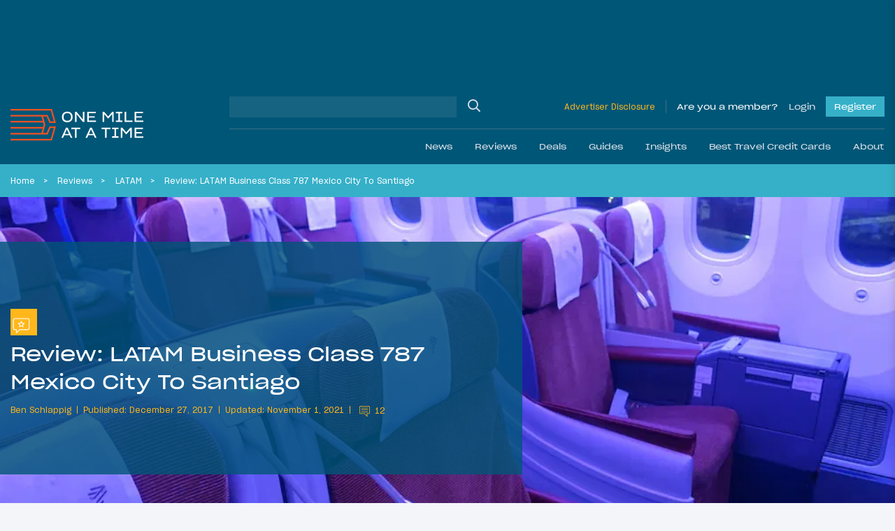

--- FILE ---
content_type: application/javascript; charset=utf-8
request_url: https://fundingchoicesmessages.google.com/f/AGSKWxWyO4qFoDWVHV4b4zq_-GwKjDLJwQgP0x6KW7tRMzsYkv6W0RuYk74fAVY8wSq47O8lPjX42RcSV1pZt7E6n1jv5iEOttgKRKStHUAml_4ONj1heOkQvCFvqBBl6UglOwXt7da9GmeoqoLPFpxAGUU8_jQAdUMCESxPCJngMLX2te0kcslKD8SD8C8G/_/adscript_/sponsorads./adjs__adobjects./adsdaq_
body_size: -1291
content:
window['ecf882af-4804-4985-b346-97cf411988d4'] = true;